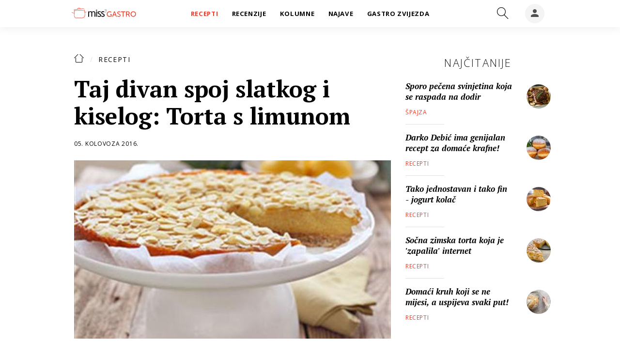

--- FILE ---
content_type: text/javascript; charset=utf-8
request_url: https://adxbid.info/gastro_24sata_hr.js
body_size: 8110
content:
const a0_0x5c264f=a0_0x3992;(function(_0x1f01ad,_0x39a193){const _0x58a050=a0_0x3992,_0x334fc6=_0x1f01ad();while(!![]){try{const _0x46cadc=parseInt(_0x58a050(0x173))/0x1+-parseInt(_0x58a050(0x19e))/0x2*(-parseInt(_0x58a050(0x18f))/0x3)+-parseInt(_0x58a050(0x16f))/0x4*(parseInt(_0x58a050(0x169))/0x5)+parseInt(_0x58a050(0x1a6))/0x6+-parseInt(_0x58a050(0x188))/0x7+parseInt(_0x58a050(0x170))/0x8+-parseInt(_0x58a050(0x15b))/0x9*(-parseInt(_0x58a050(0x15a))/0xa);if(_0x46cadc===_0x39a193)break;else _0x334fc6['push'](_0x334fc6['shift']());}catch(_0x207b26){_0x334fc6['push'](_0x334fc6['shift']());}}}(a0_0x2a14,0x83b28));var reqCountry=reqCountry||'XX';function pbjsGetTimezoneGeo(){const _0x5c6e2b=a0_0x3992;let _0x1b0f5a=Intl[_0x5c6e2b(0x156)]()['resolvedOptions']()[_0x5c6e2b(0x1b0)];return''!==_0x1b0f5a&&_0x1b0f5a?{'Africa/Abidjan':{'u':0x0,'c':['CI','BF','GH','GM','GN','ML','MR','SH','SL','SN','TG']},'Africa/Accra':{'a':'Africa/Abidjan','c':['GH'],'r':0x1},'Africa/Addis_Ababa':{'a':_0x5c6e2b(0x157),'c':['ET'],'r':0x1},'Africa/Algiers':{'u':0x3c,'c':['DZ']},'Africa/Asmara':{'a':_0x5c6e2b(0x157),'c':['ER'],'r':0x1},'Africa/Asmera':{'a':_0x5c6e2b(0x157),'c':['ER'],'r':0x1},'Africa/Bamako':{'a':_0x5c6e2b(0x1b1),'c':['ML'],'r':0x1},'Africa/Bangui':{'a':_0x5c6e2b(0x17e),'c':['CF'],'r':0x1},'Africa/Banjul':{'a':'Africa/Abidjan','c':['GM'],'r':0x1},'Africa/Bissau':{'u':0x0,'c':['GW']},'Africa/Blantyre':{'a':_0x5c6e2b(0x191),'c':['MW'],'r':0x1},'Africa/Brazzaville':{'a':_0x5c6e2b(0x17e),'c':['CG'],'r':0x1},'Africa/Bujumbura':{'a':'Africa/Maputo','c':['BI'],'r':0x1},'Africa/Cairo':{'u':0x78,'c':['EG']},'Africa/Casablanca':{'u':0x3c,'d':0x0,'c':['MA']},'Africa/Ceuta':{'u':0x3c,'d':0x78,'c':['ES']},'Africa/Conakry':{'a':_0x5c6e2b(0x1b1),'c':['GN'],'r':0x1},'Africa/Dakar':{'a':_0x5c6e2b(0x1b1),'c':['SN'],'r':0x1},'Africa/Dar_es_Salaam':{'a':'Africa/Nairobi','c':['TZ'],'r':0x1},'Africa/Djibouti':{'a':'Africa/Nairobi','c':['DJ'],'r':0x1},'Africa/Douala':{'a':'Africa/Lagos','c':['CM'],'r':0x1},'Africa/El_Aaiun':{'u':0x3c,'d':0x0,'c':['EH']},'Africa/Freetown':{'a':_0x5c6e2b(0x1b1),'c':['SL'],'r':0x1},'Africa/Gaborone':{'a':_0x5c6e2b(0x191),'c':['BW'],'r':0x1},'Africa/Harare':{'a':'Africa/Maputo','c':['ZW'],'r':0x1},'Africa/Johannesburg':{'u':0x78,'c':['ZA','LS','SZ']},'Africa/Juba':{'u':0x78,'c':['SS']},'Africa/Kampala':{'a':'Africa/Nairobi','c':['UG'],'r':0x1},'Africa/Khartoum':{'u':0x78,'c':['SD']},'Africa/Kigali':{'a':_0x5c6e2b(0x191),'c':['RW'],'r':0x1},'Africa/Kinshasa':{'a':_0x5c6e2b(0x17e),'c':['CD'],'r':0x1},'Africa/Lagos':{'u':0x3c,'c':['NG','AO','BJ','CD','CF','CG','CM','GA','GQ','NE']},'Africa/Libreville':{'a':_0x5c6e2b(0x17e),'c':['GA'],'r':0x1},'Africa/Lome':{'a':'Africa/Abidjan','c':['TG'],'r':0x1},'Africa/Luanda':{'a':_0x5c6e2b(0x17e),'c':['AO'],'r':0x1},'Africa/Lubumbashi':{'a':_0x5c6e2b(0x191),'c':['CD'],'r':0x1},'Africa/Lusaka':{'a':_0x5c6e2b(0x191),'c':['ZM'],'r':0x1},'Africa/Malabo':{'a':'Africa/Lagos','c':['GQ'],'r':0x1},'Africa/Maputo':{'u':0x78,'c':['MZ','BI','BW','CD','MW','RW','ZM','ZW']},'Africa/Maseru':{'a':_0x5c6e2b(0x1a7),'c':['LS'],'r':0x1},'Africa/Mbabane':{'a':_0x5c6e2b(0x1a7),'c':['SZ'],'r':0x1},'Africa/Mogadishu':{'a':_0x5c6e2b(0x157),'c':['SO'],'r':0x1},'Africa/Monrovia':{'u':0x0,'c':['LR']},'Africa/Nairobi':{'u':0xb4,'c':['KE','DJ','ER','ET','KM','MG','SO','TZ','UG','YT']},'Africa/Ndjamena':{'u':0x3c,'c':['TD']},'Africa/Niamey':{'a':_0x5c6e2b(0x17e),'c':['NE'],'r':0x1},'Africa/Nouakchott':{'a':'Africa/Abidjan','c':['MR'],'r':0x1},'Africa/Ouagadougou':{'a':_0x5c6e2b(0x1b1),'c':['BF'],'r':0x1},'Africa/Porto-Novo':{'a':_0x5c6e2b(0x17e),'c':['BJ'],'r':0x1},'Africa/Sao_Tome':{'u':0x0,'c':['ST']},'Africa/Timbuktu':{'a':_0x5c6e2b(0x1b1),'c':['ML'],'r':0x1},'Africa/Tripoli':{'u':0x78,'c':['LY']},'Africa/Tunis':{'u':0x3c,'c':['TN']},'Africa/Windhoek':{'u':0x78,'c':['NA']},'America/Adak':{'u':-0x258,'d':-0x21c,'c':['US']},'America/Anchorage':{'u':-0x21c,'d':-0x1e0,'c':['US']},'America/Anguilla':{'a':'America/Puerto_Rico','c':['AI'],'r':0x1},'America/Antigua':{'a':_0x5c6e2b(0x181),'c':['AG'],'r':0x1},'America/Araguaina':{'u':-0xb4,'c':['BR']},'America/Argentina/Buenos_Aires':{'u':-0xb4,'c':['AR']},'America/Argentina/Catamarca':{'u':-0xb4,'c':['AR']},'America/Argentina/ComodRivadavia':{'a':_0x5c6e2b(0x1ac),'r':0x1},'America/Argentina/Cordoba':{'u':-0xb4,'c':['AR']},'America/Argentina/Jujuy':{'u':-0xb4,'c':['AR']},'America/Argentina/La_Rioja':{'u':-0xb4,'c':['AR']},'America/Argentina/Mendoza':{'u':-0xb4,'c':['AR']},'America/Argentina/Rio_Gallegos':{'u':-0xb4,'c':['AR']},'America/Argentina/Salta':{'u':-0xb4,'c':['AR']},'America/Argentina/San_Juan':{'u':-0xb4,'c':['AR']},'America/Argentina/San_Luis':{'u':-0xb4,'c':['AR']},'America/Argentina/Tucuman':{'u':-0xb4,'c':['AR']},'America/Argentina/Ushuaia':{'u':-0xb4,'c':['AR']},'America/Aruba':{'a':_0x5c6e2b(0x181),'c':['AW'],'r':0x1},'America/Asuncion':{'u':-0xf0,'d':-0xb4,'c':['PY']},'America/Atikokan':{'a':_0x5c6e2b(0x1ad),'c':['CA'],'r':0x1},'America/Atka':{'a':_0x5c6e2b(0x155),'r':0x1},'America/Bahia':{'u':-0xb4,'c':['BR']},'America/Bahia_Banderas':{'u':-0x168,'d':-0x12c,'c':['MX']},'America/Barbados':{'u':-0xf0,'c':['BB']},'America/Belem':{'u':-0xb4,'c':['BR']},'America/Belize':{'u':-0x168,'c':['BZ']},'America/Blanc-Sablon':{'a':_0x5c6e2b(0x181),'c':['CA'],'r':0x1},'America/Boa_Vista':{'u':-0xf0,'c':['BR']},'America/Bogota':{'u':-0x12c,'c':['CO']},'America/Boise':{'u':-0x1a4,'d':-0x168,'c':['US']},'America/Buenos_Aires':{'a':'America/Argentina/Buenos_Aires','r':0x1},'America/Cambridge_Bay':{'u':-0x1a4,'d':-0x168,'c':['CA']},'America/Campo_Grande':{'u':-0xf0,'c':['BR']},'America/Cancun':{'u':-0x12c,'c':['MX']},'America/Caracas':{'u':-0xf0,'c':['VE']},'America/Catamarca':{'a':_0x5c6e2b(0x1ac),'r':0x1},'America/Cayenne':{'u':-0xb4,'c':['GF']},'America/Cayman':{'a':_0x5c6e2b(0x1ad),'c':['KY'],'r':0x1},'America/Chicago':{'u':-0x168,'d':-0x12c,'c':['US']},'America/Chihuahua':{'u':-0x1a4,'d':-0x168,'c':['MX']},'America/Coral_Harbour':{'a':'America/Panama','c':['CA'],'r':0x1},'America/Cordoba':{'a':_0x5c6e2b(0x163),'r':0x1},'America/Costa_Rica':{'u':-0x168,'c':['CR']},'America/Creston':{'a':_0x5c6e2b(0x168),'c':['CA'],'r':0x1},'America/Cuiaba':{'u':-0xf0,'c':['BR']},'America/Curacao':{'a':_0x5c6e2b(0x181),'c':['CW'],'r':0x1},'America/Danmarkshavn':{'u':0x0,'c':['GL']},'America/Dawson':{'u':-0x1a4,'c':['CA']},'America/Dawson_Creek':{'u':-0x1a4,'c':['CA']},'America/Denver':{'u':-0x1a4,'d':-0x168,'c':['US']},'America/Detroit':{'u':-0x12c,'d':-0xf0,'c':['US']},'America/Dominica':{'a':_0x5c6e2b(0x181),'c':['DM'],'r':0x1},'America/Edmonton':{'u':-0x1a4,'d':-0x168,'c':['CA']},'America/Eirunepe':{'u':-0x12c,'c':['BR']},'America/El_Salvador':{'u':-0x168,'c':['SV']},'America/Ensenada':{'a':_0x5c6e2b(0x162),'r':0x1},'America/Fort_Nelson':{'u':-0x1a4,'c':['CA']},'America/Fort_Wayne':{'a':_0x5c6e2b(0x16c),'r':0x1},'America/Fortaleza':{'u':-0xb4,'c':['BR']},'America/Glace_Bay':{'u':-0xf0,'d':-0xb4,'c':['CA']},'America/Godthab':{'a':'America/Nuuk','r':0x1},'America/Goose_Bay':{'u':-0xf0,'d':-0xb4,'c':['CA']},'America/Grand_Turk':{'u':-0x12c,'d':-0xf0,'c':['TC']},'America/Grenada':{'a':_0x5c6e2b(0x181),'c':['GD'],'r':0x1},'America/Guadeloupe':{'a':_0x5c6e2b(0x181),'c':['GP'],'r':0x1},'America/Guatemala':{'u':-0x168,'c':['GT']},'America/Guayaquil':{'u':-0x12c,'c':['EC']},'America/Guyana':{'u':-0xf0,'c':['GY']},'America/Halifax':{'u':-0xf0,'d':-0xb4,'c':['CA']},'America/Havana':{'u':-0x12c,'d':-0xf0,'c':['CU']},'America/Hermosillo':{'u':-0x1a4,'c':['MX']},'America/Indiana/Indianapolis':{'u':-0x12c,'d':-0xf0,'c':['US']},'America/Indiana/Knox':{'u':-0x168,'d':-0x12c,'c':['US']},'America/Indiana/Marengo':{'u':-0x12c,'d':-0xf0,'c':['US']},'America/Indiana/Petersburg':{'u':-0x12c,'d':-0xf0,'c':['US']},'America/Indiana/Tell_City':{'u':-0x168,'d':-0x12c,'c':['US']},'America/Indiana/Vevay':{'u':-0x12c,'d':-0xf0,'c':['US']},'America/Indiana/Vincennes':{'u':-0x12c,'d':-0xf0,'c':['US']},'America/Indiana/Winamac':{'u':-0x12c,'d':-0xf0,'c':['US']},'America/Indianapolis':{'a':'America/Indiana/Indianapolis','r':0x1},'America/Inuvik':{'u':-0x1a4,'d':-0x168,'c':['CA']},'America/Iqaluit':{'u':-0x12c,'d':-0xf0,'c':['CA']},'America/Jamaica':{'u':-0x12c,'c':['JM']},'America/Jujuy':{'a':_0x5c6e2b(0x174),'r':0x1},'America/Juneau':{'u':-0x21c,'d':-0x1e0,'c':['US']},'America/Kentucky/Louisville':{'u':-0x12c,'d':-0xf0,'c':['US']},'America/Kentucky/Monticello':{'u':-0x12c,'d':-0xf0,'c':['US']},'America/Knox_IN':{'a':_0x5c6e2b(0x18c),'r':0x1},'America/Kralendijk':{'a':_0x5c6e2b(0x181),'c':['BQ'],'r':0x1},'America/La_Paz':{'u':-0xf0,'c':['BO']},'America/Lima':{'u':-0x12c,'c':['PE']},'America/Los_Angeles':{'u':-0x1e0,'d':-0x1a4,'c':['US']},'America/Louisville':{'a':'America/Kentucky/Louisville','r':0x1},'America/Lower_Princes':{'a':_0x5c6e2b(0x181),'c':['SX'],'r':0x1},'America/Maceio':{'u':-0xb4,'c':['BR']},'America/Managua':{'u':-0x168,'c':['NI']},'America/Manaus':{'u':-0xf0,'c':['BR']},'America/Marigot':{'a':_0x5c6e2b(0x181),'c':['MF'],'r':0x1},'America/Martinique':{'u':-0xf0,'c':['MQ']},'America/Matamoros':{'u':-0x168,'d':-0x12c,'c':['MX']},'America/Mazatlan':{'u':-0x1a4,'d':-0x168,'c':['MX']},'America/Mendoza':{'a':'America/Argentina/Mendoza','r':0x1},'America/Menominee':{'u':-0x168,'d':-0x12c,'c':['US']},'America/Merida':{'u':-0x168,'d':-0x12c,'c':['MX']},'America/Metlakatla':{'u':-0x21c,'d':-0x1e0,'c':['US']},'America/Mexico_City':{'u':-0x168,'d':-0x12c,'c':['MX']},'America/Miquelon':{'u':-0xb4,'d':-0x78,'c':['PM']},'America/Moncton':{'u':-0xf0,'d':-0xb4,'c':['CA']},'America/Monterrey':{'u':-0x168,'d':-0x12c,'c':['MX']},'America/Montevideo':{'u':-0xb4,'c':['UY']},'America/Montreal':{'a':'America/Toronto','c':['CA'],'r':0x1},'America/Montserrat':{'a':'America/Puerto_Rico','c':['MS'],'r':0x1},'America/Nassau':{'a':'America/Toronto','c':['BS'],'r':0x1},'America/New_York':{'u':-0x12c,'d':-0xf0,'c':['US']},'America/Nipigon':{'u':-0x12c,'d':-0xf0,'c':['CA']},'America/Nome':{'u':-0x21c,'d':-0x1e0,'c':['US']},'America/Noronha':{'u':-0x78,'c':['BR']},'America/North_Dakota/Beulah':{'u':-0x168,'d':-0x12c,'c':['US']},'America/North_Dakota/Center':{'u':-0x168,'d':-0x12c,'c':['US']},'America/North_Dakota/New_Salem':{'u':-0x168,'d':-0x12c,'c':['US']},'America/Nuuk':{'u':-0xb4,'d':-0x78,'c':['GL']},'America/Ojinaga':{'u':-0x1a4,'d':-0x168,'c':['MX']},'America/Panama':{'u':-0x12c,'c':['PA','CA','KY']},'America/Pangnirtung':{'u':-0x12c,'d':-0xf0,'c':['CA']},'America/Paramaribo':{'u':-0xb4,'c':['SR']},'America/Phoenix':{'u':-0x1a4,'c':['US','CA']},'America/Port-au-Prince':{'u':-0x12c,'d':-0xf0,'c':['HT']},'America/Port_of_Spain':{'a':_0x5c6e2b(0x181),'c':['TT'],'r':0x1},'America/Porto_Acre':{'a':_0x5c6e2b(0x198),'r':0x1},'America/Porto_Velho':{'u':-0xf0,'c':['BR']},'America/Puerto_Rico':{'u':-0xf0,'c':['PR','AG','CA','AI','AW','BL','BQ','CW','DM','GD','GP','KN','LC','MF','MS','SX','TT','VC','VG','VI']},'America/Punta_Arenas':{'u':-0xb4,'c':['CL']},'America/Rainy_River':{'u':-0x168,'d':-0x12c,'c':['CA']},'America/Rankin_Inlet':{'u':-0x168,'d':-0x12c,'c':['CA']},'America/Recife':{'u':-0xb4,'c':['BR']},'America/Regina':{'u':-0x168,'c':['CA']},'America/Resolute':{'u':-0x168,'d':-0x12c,'c':['CA']},'America/Rio_Branco':{'u':-0x12c,'c':['BR']},'America/Rosario':{'a':_0x5c6e2b(0x163),'r':0x1},'America/Santa_Isabel':{'a':_0x5c6e2b(0x162),'r':0x1},'America/Santarem':{'u':-0xb4,'c':['BR']},'America/Santiago':{'u':-0xf0,'d':-0xb4,'c':['CL']},'America/Santo_Domingo':{'u':-0xf0,'c':['DO']},'America/Sao_Paulo':{'u':-0xb4,'c':['BR']},'America/Scoresbysund':{'u':-0x3c,'d':0x0,'c':['GL']},'America/Shiprock':{'a':_0x5c6e2b(0x165),'r':0x1},'America/Sitka':{'u':-0x21c,'d':-0x1e0,'c':['US']},'America/St_Barthelemy':{'a':_0x5c6e2b(0x181),'c':['BL'],'r':0x1},'America/St_Johns':{'u':-0x96,'d':-0x5a,'c':['CA']},'America/St_Kitts':{'a':'America/Puerto_Rico','c':['KN'],'r':0x1},'America/St_Lucia':{'a':'America/Puerto_Rico','c':['LC'],'r':0x1},'America/St_Thomas':{'a':'America/Puerto_Rico','c':['VI'],'r':0x1},'America/St_Vincent':{'a':_0x5c6e2b(0x181),'c':['VC'],'r':0x1},'America/Swift_Current':{'u':-0x168,'c':['CA']},'America/Tegucigalpa':{'u':-0x168,'c':['HN']},'America/Thule':{'u':-0xf0,'d':-0xb4,'c':['GL']},'America/Thunder_Bay':{'u':-0x12c,'d':-0xf0,'c':['CA']},'America/Tijuana':{'u':-0x1e0,'d':-0x1a4,'c':['MX']},'America/Toronto':{'u':-0x12c,'d':-0xf0,'c':['CA','BS']},'America/Tortola':{'a':'America/Puerto_Rico','c':['VG'],'r':0x1},'America/Vancouver':{'u':-0x1e0,'d':-0x1a4,'c':['CA']},'America/Virgin':{'a':_0x5c6e2b(0x181),'c':['VI'],'r':0x1},'America/Whitehorse':{'u':-0x1a4,'c':['CA']},'America/Winnipeg':{'u':-0x168,'d':-0x12c,'c':['CA']},'America/Yakutat':{'u':-0x21c,'d':-0x1e0,'c':['US']},'America/Yellowknife':{'u':-0x1a4,'d':-0x168,'c':['CA']},'Antarctica/Casey':{'u':0x294,'c':['AQ']},'Antarctica/Davis':{'u':0x1a4,'c':['AQ']},'Antarctica/DumontDUrville':{'a':_0x5c6e2b(0x1a3),'c':['AQ'],'r':0x1},'Antarctica/Macquarie':{'u':0x258,'d':0x294,'c':['AU']},'Antarctica/Mawson':{'u':0x12c,'c':['AQ']},'Antarctica/McMurdo':{'a':_0x5c6e2b(0x183),'c':['AQ'],'r':0x1},'Antarctica/Palmer':{'u':-0xb4,'c':['AQ']},'Antarctica/Rothera':{'u':-0xb4,'c':['AQ']},'Antarctica/South_Pole':{'a':_0x5c6e2b(0x183),'c':['AQ'],'r':0x1},'Antarctica/Syowa':{'a':_0x5c6e2b(0x1af),'c':['AQ'],'r':0x1},'Antarctica/Troll':{'u':0x0,'d':0x78,'c':['AQ']},'Antarctica/Vostok':{'u':0x168,'c':['AQ']},'Arctic/Longyearbyen':{'a':'Europe/Oslo','c':['SJ'],'r':0x1},'Asia/Aden':{'a':_0x5c6e2b(0x1af),'c':['YE'],'r':0x1},'Asia/Almaty':{'u':0x168,'c':['KZ']},'Asia/Amman':{'u':0x78,'d':0xb4,'c':['JO']},'Asia/Anadyr':{'u':0x2d0,'c':['RU']},'Asia/Aqtau':{'u':0x12c,'c':['KZ']},'Asia/Aqtobe':{'u':0x12c,'c':['KZ']},'Asia/Ashgabat':{'u':0x12c,'c':['TM']},'Asia/Ashkhabad':{'a':_0x5c6e2b(0x18a),'r':0x1},'Asia/Atyrau':{'u':0x12c,'c':['KZ']},'Asia/Baghdad':{'u':0xb4,'c':['IQ']},'Asia/Bahrain':{'a':'Asia/Qatar','c':['BH'],'r':0x1},'Asia/Baku':{'u':0xf0,'c':['AZ']},'Asia/Bangkok':{'u':0x1a4,'c':['TH','KH','LA','VN']},'Asia/Barnaul':{'u':0x1a4,'c':['RU']},'Asia/Beirut':{'u':0x78,'d':0xb4,'c':['LB']},'Asia/Bishkek':{'u':0x168,'c':['KG']},'Asia/Brunei':{'u':0x1e0,'c':['BN']},'Asia/Calcutta':{'a':_0x5c6e2b(0x164),'r':0x1},'Asia/Chita':{'u':0x21c,'c':['RU']},'Asia/Choibalsan':{'u':0x1e0,'c':['MN']},'Asia/Chongqing':{'a':'Asia/Shanghai','r':0x1},'Asia/Chungking':{'a':_0x5c6e2b(0x19c),'r':0x1},'Asia/Colombo':{'u':0x14a,'c':['LK']},'Asia/Dacca':{'a':'Asia/Dhaka','r':0x1},'Asia/Damascus':{'u':0x78,'d':0xb4,'c':['SY']},'Asia/Dhaka':{'u':0x168,'c':['BD']},'Asia/Dili':{'u':0x21c,'c':['TL']},'Asia/Dubai':{'u':0xf0,'c':['AE','OM']},'Asia/Dushanbe':{'u':0x12c,'c':['TJ']},'Asia/Famagusta':{'u':0x78,'d':0xb4,'c':['CY']},'Asia/Gaza':{'u':0x78,'d':0xb4,'c':['PS']},'Asia/Harbin':{'a':_0x5c6e2b(0x19c),'r':0x1},'Asia/Hebron':{'u':0x78,'d':0xb4,'c':['PS']},'Asia/Ho_Chi_Minh':{'u':0x1a4,'c':['VN']},'Asia/Hong_Kong':{'u':0x1e0,'c':['HK']},'Asia/Hovd':{'u':0x1a4,'c':['MN']},'Asia/Irkutsk':{'u':0x1e0,'c':['RU']},'Asia/Istanbul':{'a':'Europe/Istanbul','r':0x1},'Asia/Jakarta':{'u':0x1a4,'c':['ID']},'Asia/Jayapura':{'u':0x21c,'c':['ID']},'Asia/Jerusalem':{'u':0x78,'d':0xb4,'c':['IL']},'Asia/Kabul':{'u':0x10e,'c':['AF']},'Asia/Kamchatka':{'u':0x2d0,'c':['RU']},'Asia/Karachi':{'u':0x12c,'c':['PK']},'Asia/Kashgar':{'a':'Asia/Urumqi','r':0x1},'Asia/Kathmandu':{'u':0x159,'c':['NP']},'Asia/Katmandu':{'a':'Asia/Kathmandu','r':0x1},'Asia/Khandyga':{'u':0x21c,'c':['RU']},'Asia/Kolkata':{'u':0x14a,'c':['IN']},'Asia/Krasnoyarsk':{'u':0x1a4,'c':['RU']},'Asia/Kuala_Lumpur':{'u':0x1e0,'c':['MY']},'Asia/Kuching':{'u':0x1e0,'c':['MY']},'Asia/Kuwait':{'a':_0x5c6e2b(0x1af),'c':['KW'],'r':0x1},'Asia/Macao':{'a':'Asia/Macau','r':0x1},'Asia/Macau':{'u':0x1e0,'c':['MO']},'Asia/Magadan':{'u':0x294,'c':['RU']},'Asia/Makassar':{'u':0x1e0,'c':['ID']},'Asia/Manila':{'u':0x1e0,'c':['PH']},'Asia/Muscat':{'a':_0x5c6e2b(0x186),'c':['OM'],'r':0x1},'Asia/Nicosia':{'u':0x78,'d':0xb4,'c':['CY']},'Asia/Novokuznetsk':{'u':0x1a4,'c':['RU']},'Asia/Novosibirsk':{'u':0x1a4,'c':['RU']},'Asia/Omsk':{'u':0x168,'c':['RU']},'Asia/Oral':{'u':0x12c,'c':['KZ']},'Asia/Phnom_Penh':{'a':_0x5c6e2b(0x1a0),'c':['KH'],'r':0x1},'Asia/Pontianak':{'u':0x1a4,'c':['ID']},'Asia/Pyongyang':{'u':0x21c,'c':['KP']},'Asia/Qatar':{'u':0xb4,'c':['QA','BH']},'Asia/Qostanay':{'u':0x168,'c':['KZ']},'Asia/Qyzylorda':{'u':0x12c,'c':['KZ']},'Asia/Rangoon':{'a':_0x5c6e2b(0x15e),'r':0x1},'Asia/Riyadh':{'u':0xb4,'c':['SA','AQ','KW','YE']},'Asia/Saigon':{'a':'Asia/Ho_Chi_Minh','r':0x1},'Asia/Sakhalin':{'u':0x294,'c':['RU']},'Asia/Samarkand':{'u':0x12c,'c':['UZ']},'Asia/Seoul':{'u':0x21c,'c':['KR']},'Asia/Shanghai':{'u':0x1e0,'c':['CN']},'Asia/Singapore':{'u':0x1e0,'c':['SG','MY']},'Asia/Srednekolymsk':{'u':0x294,'c':['RU']},'Asia/Taipei':{'u':0x1e0,'c':['TW']},'Asia/Tashkent':{'u':0x12c,'c':['UZ']},'Asia/Tbilisi':{'u':0xf0,'c':['GE']},'Asia/Tehran':{'u':0xd2,'d':0x10e,'c':['IR']},'Asia/Tel_Aviv':{'a':_0x5c6e2b(0x1a5),'r':0x1},'Asia/Thimbu':{'a':_0x5c6e2b(0x1a4),'r':0x1},'Asia/Thimphu':{'u':0x168,'c':['BT']},'Asia/Tokyo':{'u':0x21c,'c':['JP']},'Asia/Tomsk':{'u':0x1a4,'c':['RU']},'Asia/Ujung_Pandang':{'a':_0x5c6e2b(0x154),'r':0x1},'Asia/Ulaanbaatar':{'u':0x1e0,'c':['MN']},'Asia/Ulan_Bator':{'a':_0x5c6e2b(0x1a8),'r':0x1},'Asia/Urumqi':{'u':0x168,'c':['CN']},'Asia/Ust-Nera':{'u':0x258,'c':['RU']},'Asia/Vientiane':{'a':_0x5c6e2b(0x1a0),'c':['LA'],'r':0x1},'Asia/Vladivostok':{'u':0x258,'c':['RU']},'Asia/Yakutsk':{'u':0x21c,'c':['RU']},'Asia/Yangon':{'u':0x186,'c':['MM']},'Asia/Yekaterinburg':{'u':0x12c,'c':['RU']},'Asia/Yerevan':{'u':0xf0,'c':['AM']},'Atlantic/Azores':{'u':-0x3c,'d':0x0,'c':['PT']},'Atlantic/Bermuda':{'u':-0xf0,'d':-0xb4,'c':['BM']},'Atlantic/Canary':{'u':0x0,'d':0x3c,'c':['ES']},'Atlantic/Cape_Verde':{'u':-0x3c,'c':['CV']},'Atlantic/Faeroe':{'a':_0x5c6e2b(0x161),'r':0x1},'Atlantic/Faroe':{'u':0x0,'d':0x3c,'c':['FO']},'Atlantic/Jan_Mayen':{'a':_0x5c6e2b(0x15d),'c':['SJ'],'r':0x1},'Atlantic/Madeira':{'u':0x0,'d':0x3c,'c':['PT']},'Atlantic/Reykjavik':{'u':0x0,'c':['IS']},'Atlantic/South_Georgia':{'u':-0x78,'c':['GS']},'Atlantic/St_Helena':{'a':_0x5c6e2b(0x1b1),'c':['SH'],'r':0x1},'Atlantic/Stanley':{'u':-0xb4,'c':['FK']},'Australia/ACT':{'a':_0x5c6e2b(0x19a),'r':0x1},'Australia/Adelaide':{'u':0x23a,'d':0x276,'c':['AU']},'Australia/Brisbane':{'u':0x258,'c':['AU']},'Australia/Broken_Hill':{'u':0x23a,'d':0x276,'c':['AU']},'Australia/Canberra':{'a':_0x5c6e2b(0x19a),'r':0x1},'Australia/Currie':{'a':'Australia/Hobart','r':0x1},'Australia/Darwin':{'u':0x23a,'c':['AU']},'Australia/Eucla':{'u':0x20d,'c':['AU']},'Australia/Hobart':{'u':0x258,'d':0x294,'c':['AU']},'Australia/LHI':{'a':_0x5c6e2b(0x182),'r':0x1},'Australia/Lindeman':{'u':0x258,'c':['AU']},'Australia/Lord_Howe':{'u':0x276,'d':0x294,'c':['AU']},'Australia/Melbourne':{'u':0x258,'d':0x294,'c':['AU']},'Australia/NSW':{'a':_0x5c6e2b(0x19a),'r':0x1},'Australia/North':{'a':'Australia/Darwin','r':0x1},'Australia/Perth':{'u':0x1e0,'c':['AU']},'Australia/Queensland':{'a':'Australia/Brisbane','r':0x1},'Australia/South':{'a':_0x5c6e2b(0x199),'r':0x1},'Australia/Sydney':{'u':0x258,'d':0x294,'c':['AU']},'Australia/Tasmania':{'a':'Australia/Hobart','r':0x1},'Australia/Victoria':{'a':_0x5c6e2b(0x17c),'r':0x1},'Australia/West':{'a':'Australia/Perth','r':0x1},'Australia/Yancowinna':{'a':_0x5c6e2b(0x1a9),'r':0x1},'Brazil/Acre':{'a':'America/Rio_Branco','r':0x1},'Brazil/DeNoronha':{'a':_0x5c6e2b(0x15c),'r':0x1},'Brazil/East':{'a':_0x5c6e2b(0x179),'r':0x1},'Brazil/West':{'a':_0x5c6e2b(0x187),'r':0x1},'CET':{'u':0x3c,'d':0x78},'CST6CDT':{'u':-0x168,'d':-0x12c},'Canada/Atlantic':{'a':_0x5c6e2b(0x177),'r':0x1},'Canada/Central':{'a':_0x5c6e2b(0x1ab),'r':0x1},'Canada/Eastern':{'a':_0x5c6e2b(0x17f),'c':['CA'],'r':0x1},'Canada/Mountain':{'a':'America/Edmonton','r':0x1},'Canada/Newfoundland':{'a':_0x5c6e2b(0x1ae),'r':0x1},'Canada/Pacific':{'a':_0x5c6e2b(0x17a),'r':0x1},'Canada/Saskatchewan':{'a':_0x5c6e2b(0x19b),'r':0x1},'Canada/Yukon':{'a':'America/Whitehorse','r':0x1},'Chile/Continental':{'a':_0x5c6e2b(0x152),'r':0x1},'Chile/EasterIsland':{'a':_0x5c6e2b(0x18b),'r':0x1},'Cuba':{'a':_0x5c6e2b(0x1aa),'r':0x1},'EET':{'u':0x78,'d':0xb4},'EST':{'u':-0x12c},'EST5EDT':{'u':-0x12c,'d':-0xf0},'Egypt':{'a':'Africa/Cairo','r':0x1},'Eire':{'a':_0x5c6e2b(0x195),'r':0x1},'Etc/GMT':{'u':0x0},'Etc/GMT+0':{'a':_0x5c6e2b(0x167),'r':0x1},'Etc/GMT+1':{'u':-0x3c},'Etc/GMT+10':{'u':-0x258},'Etc/GMT+11':{'u':-0x294},'Etc/GMT+12':{'u':-0x2d0},'Etc/GMT+2':{'u':-0x78},'Etc/GMT+3':{'u':-0xb4},'Etc/GMT+4':{'u':-0xf0},'Etc/GMT+5':{'u':-0x12c},'Etc/GMT+6':{'u':-0x168},'Etc/GMT+7':{'u':-0x1a4},'Etc/GMT+8':{'u':-0x1e0},'Etc/GMT+9':{'u':-0x21c},'Etc/GMT-0':{'a':_0x5c6e2b(0x167),'r':0x1},'Etc/GMT-1':{'u':0x3c},'Etc/GMT-10':{'u':0x258},'Etc/GMT-11':{'u':0x294},'Etc/GMT-12':{'u':0x2d0},'Etc/GMT-13':{'u':0x30c},'Etc/GMT-14':{'u':0x348},'Etc/GMT-2':{'u':0x78},'Etc/GMT-3':{'u':0xb4},'Etc/GMT-4':{'u':0xf0},'Etc/GMT-5':{'u':0x12c},'Etc/GMT-6':{'u':0x168},'Etc/GMT-7':{'u':0x1a4},'Etc/GMT-8':{'u':0x1e0},'Etc/GMT-9':{'u':0x21c},'Etc/GMT0':{'a':'Etc/GMT','r':0x1},'Etc/Greenwich':{'a':_0x5c6e2b(0x167),'r':0x1},'Etc/UCT':{'a':_0x5c6e2b(0x193),'r':0x1},'Etc/UTC':{'u':0x0},'Etc/Universal':{'a':_0x5c6e2b(0x193),'r':0x1},'Etc/Zulu':{'a':'Etc/UTC','r':0x1},'Europe/Amsterdam':{'u':0x3c,'d':0x78,'c':['NL']},'Europe/Andorra':{'u':0x3c,'d':0x78,'c':['AD']},'Europe/Astrakhan':{'u':0xf0,'c':['RU']},'Europe/Athens':{'u':0x78,'d':0xb4,'c':['GR']},'Europe/Belfast':{'a':_0x5c6e2b(0x1a1),'c':['GB'],'r':0x1},'Europe/Belgrade':{'u':0x3c,'d':0x78,'c':['RS','BA','HR','ME','MK','SI']},'Europe/Berlin':{'u':0x3c,'d':0x78,'c':['DE']},'Europe/Bratislava':{'a':_0x5c6e2b(0x160),'c':['SK'],'r':0x1},'Europe/Brussels':{'u':0x3c,'d':0x78,'c':['BE']},'Europe/Bucharest':{'u':0x78,'d':0xb4,'c':['RO']},'Europe/Budapest':{'u':0x3c,'d':0x78,'c':['HU']},'Europe/Busingen':{'a':_0x5c6e2b(0x18d),'c':['DE'],'r':0x1},'Europe/Chisinau':{'u':0x78,'d':0xb4,'c':['MD']},'Europe/Copenhagen':{'u':0x3c,'d':0x78,'c':['DK']},'Europe/Dublin':{'u':0x3c,'d':0x0,'c':['IE']},'Europe/Gibraltar':{'u':0x3c,'d':0x78,'c':['GI']},'Europe/Guernsey':{'a':_0x5c6e2b(0x1a1),'c':['GG'],'r':0x1},'Europe/Helsinki':{'u':0x78,'d':0xb4,'c':['FI','AX']},'Europe/Isle_of_Man':{'a':_0x5c6e2b(0x1a1),'c':['IM'],'r':0x1},'Europe/Istanbul':{'u':0xb4,'c':['TR']},'Europe/Jersey':{'a':_0x5c6e2b(0x1a1),'c':['JE'],'r':0x1},'Europe/Kaliningrad':{'u':0x78,'c':['RU']},'Europe/Kiev':{'u':0x78,'d':0xb4,'c':['UA']},'Europe/Kirov':{'u':0xb4,'c':['RU']},'Europe/Lisbon':{'u':0x0,'d':0x3c,'c':['PT']},'Europe/Ljubljana':{'a':_0x5c6e2b(0x176),'c':['SI'],'r':0x1},'Europe/London':{'u':0x0,'d':0x3c,'c':['GB','GG','IM','JE']},'Europe/Luxembourg':{'u':0x3c,'d':0x78,'c':['LU']},'Europe/Madrid':{'u':0x3c,'d':0x78,'c':['ES']},'Europe/Malta':{'u':0x3c,'d':0x78,'c':['MT']},'Europe/Mariehamn':{'a':'Europe/Helsinki','c':['AX'],'r':0x1},'Europe/Minsk':{'u':0xb4,'c':['BY']},'Europe/Monaco':{'u':0x3c,'d':0x78,'c':['MC']},'Europe/Moscow':{'u':0xb4,'c':['RU']},'Europe/Nicosia':{'a':_0x5c6e2b(0x178),'r':0x1},'Europe/Oslo':{'u':0x3c,'d':0x78,'c':['NO','SJ','BV']},'Europe/Paris':{'u':0x3c,'d':0x78,'c':['FR']},'Europe/Podgorica':{'a':_0x5c6e2b(0x176),'c':['ME'],'r':0x1},'Europe/Prague':{'u':0x3c,'d':0x78,'c':['CZ','SK']},'Europe/Riga':{'u':0x78,'d':0xb4,'c':['LV']},'Europe/Rome':{'u':0x3c,'d':0x78,'c':['IT','SM','VA']},'Europe/Samara':{'u':0xf0,'c':['RU']},'Europe/San_Marino':{'a':_0x5c6e2b(0x196),'c':['SM'],'r':0x1},'Europe/Sarajevo':{'a':_0x5c6e2b(0x176),'c':['BA'],'r':0x1},'Europe/Saratov':{'u':0xf0,'c':['RU']},'Europe/Simferopol':{'u':0xb4,'c':['RU','UA']},'Europe/Skopje':{'a':_0x5c6e2b(0x176),'c':['MK'],'r':0x1},'Europe/Sofia':{'u':0x78,'d':0xb4,'c':['BG']},'Europe/Stockholm':{'u':0x3c,'d':0x78,'c':['SE']},'Europe/Tallinn':{'u':0x78,'d':0xb4,'c':['EE']},'Europe/Tirane':{'u':0x3c,'d':0x78,'c':['AL']},'Europe/Tiraspol':{'a':'Europe/Chisinau','r':0x1},'Europe/Ulyanovsk':{'u':0xf0,'c':['RU']},'Europe/Uzhgorod':{'u':0x78,'d':0xb4,'c':['UA']},'Europe/Vaduz':{'a':_0x5c6e2b(0x18d),'c':['LI'],'r':0x1},'Europe/Vatican':{'a':'Europe/Rome','c':['VA'],'r':0x1},'Europe/Vienna':{'u':0x3c,'d':0x78,'c':['AT']},'Europe/Vilnius':{'u':0x78,'d':0xb4,'c':['LT']},'Europe/Volgograd':{'u':0xb4,'c':['RU']},'Europe/Warsaw':{'u':0x3c,'d':0x78,'c':['PL']},'Europe/Zagreb':{'a':'Europe/Belgrade','c':['HR'],'r':0x1},'Europe/Zaporozhye':{'u':0x78,'d':0xb4,'c':['UA']},'Europe/Zurich':{'u':0x3c,'d':0x78,'c':['CH','DE','LI']},'Factory':{'u':0x0},'GB':{'a':_0x5c6e2b(0x1a1),'c':['GB'],'r':0x1},'GB-Eire':{'a':_0x5c6e2b(0x1a1),'c':['GB'],'r':0x1},'GMT':{'a':'Etc/GMT','r':0x1},'GMT+0':{'a':_0x5c6e2b(0x167),'r':0x1},'GMT-0':{'a':_0x5c6e2b(0x167),'r':0x1},'GMT0':{'a':_0x5c6e2b(0x167),'r':0x1},'Greenwich':{'a':'Etc/GMT','r':0x1},'HST':{'u':-0x258},'Hongkong':{'a':'Asia/Hong_Kong','r':0x1},'Iceland':{'a':'Atlantic/Reykjavik','r':0x1},'Indian/Antananarivo':{'a':_0x5c6e2b(0x157),'c':['MG'],'r':0x1},'Indian/Chagos':{'u':0x168,'c':['IO']},'Indian/Christmas':{'u':0x1a4,'c':['CX']},'Indian/Cocos':{'u':0x186,'c':['CC']},'Indian/Comoro':{'a':_0x5c6e2b(0x157),'c':['KM'],'r':0x1},'Indian/Kerguelen':{'u':0x12c,'c':['TF','HM']},'Indian/Mahe':{'u':0xf0,'c':['SC']},'Indian/Maldives':{'u':0x12c,'c':['MV']},'Indian/Mauritius':{'u':0xf0,'c':['MU']},'Indian/Mayotte':{'a':_0x5c6e2b(0x157),'c':['YT'],'r':0x1},'Indian/Reunion':{'u':0xf0,'c':['RE','TF']},'Iran':{'a':_0x5c6e2b(0x19f),'r':0x1},'Israel':{'a':_0x5c6e2b(0x1a5),'r':0x1},'Jamaica':{'a':_0x5c6e2b(0x190),'r':0x1},'Japan':{'a':'Asia/Tokyo','r':0x1},'Kwajalein':{'a':_0x5c6e2b(0x194),'r':0x1},'Libya':{'a':'Africa/Tripoli','r':0x1},'MET':{'u':0x3c,'d':0x78},'MST':{'u':-0x1a4},'MST7MDT':{'u':-0x1a4,'d':-0x168},'Mexico/BajaNorte':{'a':'America/Tijuana','r':0x1},'Mexico/BajaSur':{'a':'America/Mazatlan','r':0x1},'Mexico/General':{'a':'America/Mexico_City','r':0x1},'NZ':{'a':_0x5c6e2b(0x183),'c':['NZ'],'r':0x1},'NZ-CHAT':{'a':'Pacific/Chatham','r':0x1},'Navajo':{'a':_0x5c6e2b(0x165),'r':0x1},'PRC':{'a':'Asia/Shanghai','r':0x1},'PST8PDT':{'u':-0x1e0,'d':-0x1a4},'Pacific/Apia':{'u':0x30c,'c':['WS']},'Pacific/Auckland':{'u':0x2d0,'d':0x30c,'c':['NZ','AQ']},'Pacific/Bougainville':{'u':0x294,'c':['PG']},'Pacific/Chatham':{'u':0x2fd,'d':0x339,'c':['NZ']},'Pacific/Chuuk':{'u':0x258,'c':['FM']},'Pacific/Easter':{'u':-0x168,'d':-0x12c,'c':['CL']},'Pacific/Efate':{'u':0x294,'c':['VU']},'Pacific/Enderbury':{'a':_0x5c6e2b(0x158),'r':0x1},'Pacific/Fakaofo':{'u':0x30c,'c':['TK']},'Pacific/Fiji':{'u':0x2d0,'d':0x30c,'c':['FJ']},'Pacific/Funafuti':{'u':0x2d0,'c':['TV']},'Pacific/Galapagos':{'u':-0x168,'c':['EC']},'Pacific/Gambier':{'u':-0x21c,'c':['PF']},'Pacific/Guadalcanal':{'u':0x294,'c':['SB']},'Pacific/Guam':{'u':0x258,'c':['GU','MP']},'Pacific/Honolulu':{'u':-0x258,'c':['US','UM']},'Pacific/Johnston':{'a':_0x5c6e2b(0x16b),'c':['UM'],'r':0x1},'Pacific/Kanton':{'u':0x30c,'c':['KI']},'Pacific/Kiritimati':{'u':0x348,'c':['KI']},'Pacific/Kosrae':{'u':0x294,'c':['FM']},'Pacific/Kwajalein':{'u':0x2d0,'c':['MH']},'Pacific/Majuro':{'u':0x2d0,'c':['MH']},'Pacific/Marquesas':{'u':-0x1fe,'c':['PF']},'Pacific/Midway':{'a':'Pacific/Pago_Pago','c':['UM'],'r':0x1},'Pacific/Nauru':{'u':0x2d0,'c':['NR']},'Pacific/Niue':{'u':-0x294,'c':['NU']},'Pacific/Norfolk':{'u':0x294,'d':0x2d0,'c':['NF']},'Pacific/Noumea':{'u':0x294,'c':['NC']},'Pacific/Pago_Pago':{'u':-0x294,'c':['AS','UM']},'Pacific/Palau':{'u':0x21c,'c':['PW']},'Pacific/Pitcairn':{'u':-0x1e0,'c':['PN']},'Pacific/Pohnpei':{'u':0x294,'c':['FM']},'Pacific/Ponape':{'a':_0x5c6e2b(0x1a2),'r':0x1},'Pacific/Port_Moresby':{'u':0x258,'c':['PG','AQ']},'Pacific/Rarotonga':{'u':-0x258,'c':['CK']},'Pacific/Saipan':{'a':_0x5c6e2b(0x17d),'c':['MP'],'r':0x1},'Pacific/Samoa':{'a':'Pacific/Pago_Pago','c':['WS'],'r':0x1},'Pacific/Tahiti':{'u':-0x258,'c':['PF']},'Pacific/Tarawa':{'u':0x2d0,'c':['KI']},'Pacific/Tongatapu':{'u':0x30c,'c':['TO']},'Pacific/Truk':{'a':_0x5c6e2b(0x15f),'r':0x1},'Pacific/Wake':{'u':0x2d0,'c':['UM']},'Pacific/Wallis':{'u':0x2d0,'c':['WF']},'Pacific/Yap':{'a':_0x5c6e2b(0x15f),'r':0x1},'Poland':{'a':_0x5c6e2b(0x16d),'r':0x1},'Portugal':{'a':_0x5c6e2b(0x197),'r':0x1},'ROC':{'a':_0x5c6e2b(0x159),'r':0x1},'ROK':{'a':_0x5c6e2b(0x16a),'r':0x1},'Singapore':{'a':'Asia/Singapore','c':['SG'],'r':0x1},'Turkey':{'a':'Europe/Istanbul','r':0x1},'UCT':{'a':_0x5c6e2b(0x193),'r':0x1},'US/Alaska':{'a':_0x5c6e2b(0x184),'r':0x1},'US/Aleutian':{'a':_0x5c6e2b(0x155),'r':0x1},'US/Arizona':{'a':'America/Phoenix','c':['US'],'r':0x1},'US/Central':{'a':_0x5c6e2b(0x180),'r':0x1},'US/East-Indiana':{'a':'America/Indiana/Indianapolis','r':0x1},'US/Eastern':{'a':_0x5c6e2b(0x189),'r':0x1},'US/Hawaii':{'a':'Pacific/Honolulu','c':['US'],'r':0x1},'US/Indiana-Starke':{'a':_0x5c6e2b(0x18c),'r':0x1},'US/Michigan':{'a':'America/Detroit','r':0x1},'US/Mountain':{'a':_0x5c6e2b(0x165),'r':0x1},'US/Pacific':{'a':_0x5c6e2b(0x171),'r':0x1},'US/Samoa':{'a':_0x5c6e2b(0x153),'c':['WS'],'r':0x1},'UTC':{'a':_0x5c6e2b(0x193),'r':0x1},'Universal':{'a':_0x5c6e2b(0x193),'r':0x1},'W-SU':{'a':_0x5c6e2b(0x172),'r':0x1},'WET':{'u':0x0,'d':0x3c},'Zulu':{'a':_0x5c6e2b(0x193),'r':0x1}}[_0x1b0f5a]['c'][0x0]:null;}try{reqCountry=pbjsGetTimezoneGeo();}catch(a0_0x27b7e4){}const DABLoader9016Config={'30000':a0_0x5c264f(0x19d),'40000':a0_0x5c264f(0x17b)};function a0_0x3992(_0x4e820e,_0xf179dc){const _0x2a14bc=a0_0x2a14();return a0_0x3992=function(_0x39922a,_0x3bf309){_0x39922a=_0x39922a-0x152;let _0x1b53bf=_0x2a14bc[_0x39922a];return _0x1b53bf;},a0_0x3992(_0x4e820e,_0xf179dc);}function DABLoader9016InjectScripts(_0x296af0){for(const _0x3dba75 in _0x296af0){const _0x3705f0=_0x296af0[_0x3dba75];setTimeout(()=>{const _0x5a4810=a0_0x3992;if(_0x3705f0){if(DABLoader9016IsLink(_0x3705f0)){const _0x468467=document[_0x5a4810(0x175)](_0x5a4810(0x16e));_0x468467[_0x5a4810(0x166)]=_0x3705f0,_0x468467[_0x5a4810(0x185)]=!![],document['head'][_0x5a4810(0x192)](_0x468467);}else eval(_0x3705f0);}},parseInt(_0x3dba75));}}function DABLoader9016IsLink(_0x58134d){const _0x52c026=a0_0x5c264f,_0x282322=/^(https?:\/\/)?(([\w\d-]+\.)+)[a-z]{2,}(\/[^\s]*)?$/i;return _0x282322[_0x52c026(0x18e)](_0x58134d);}DABLoader9016InjectScripts(DABLoader9016Config);function a0_0x2a14(){const _0x3277fb=['Europe/Dublin','Europe/Rome','Europe/Lisbon','America/Rio_Branco','Australia/Adelaide','Australia/Sydney','America/Regina','Asia/Shanghai','https://adxbid.info/gastro_24sata_hr_anchor.js','14NtAfrZ','Asia/Tehran','Asia/Bangkok','Europe/London','Pacific/Pohnpei','Pacific/Port_Moresby','Asia/Thimphu','Asia/Jerusalem','275790ZtoJcP','Africa/Johannesburg','Asia/Ulaanbaatar','Australia/Broken_Hill','America/Havana','America/Winnipeg','America/Argentina/Catamarca','America/Panama','America/St_Johns','Asia/Riyadh','timeZone','Africa/Abidjan','America/Santiago','Pacific/Pago_Pago','Asia/Makassar','America/Adak','DateTimeFormat','Africa/Nairobi','Pacific/Kanton','Asia/Taipei','40vCHvWL','1593468cfUMfG','America/Noronha','Europe/Oslo','Asia/Yangon','Pacific/Chuuk','Europe/Prague','Atlantic/Faroe','America/Tijuana','America/Argentina/Cordoba','Asia/Kolkata','America/Denver','src','Etc/GMT','America/Phoenix','40uSnlKc','Asia/Seoul','Pacific/Honolulu','America/Indiana/Indianapolis','Europe/Warsaw','script','431716JBbeNF','20896MuyNsw','America/Los_Angeles','Europe/Moscow','756439TKGfIm','America/Argentina/Jujuy','createElement','Europe/Belgrade','America/Halifax','Asia/Nicosia','America/Sao_Paulo','America/Vancouver','https://adxbid.info/gastro_24sata_hr_interstitial.js','Australia/Melbourne','Pacific/Guam','Africa/Lagos','America/Toronto','America/Chicago','America/Puerto_Rico','Australia/Lord_Howe','Pacific/Auckland','America/Anchorage','async','Asia/Dubai','America/Manaus','1119979brJcBq','America/New_York','Asia/Ashgabat','Pacific/Easter','America/Indiana/Knox','Europe/Zurich','test','21273dojCYq','America/Jamaica','Africa/Maputo','appendChild','Etc/UTC','Pacific/Kwajalein'];a0_0x2a14=function(){return _0x3277fb;};return a0_0x2a14();}